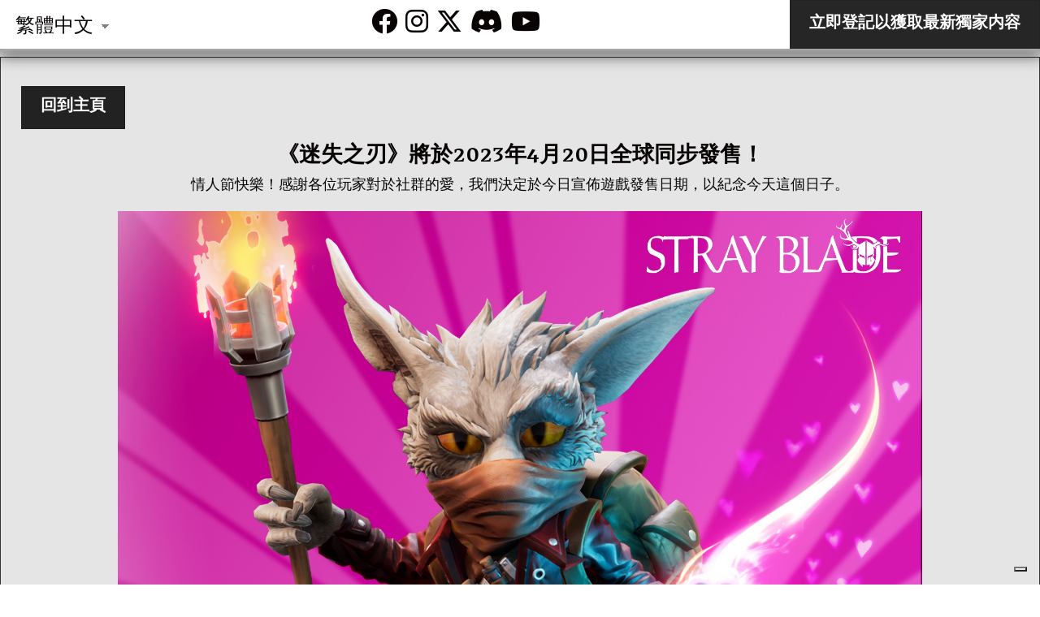

--- FILE ---
content_type: text/html; charset=UTF-8
request_url: https://stray-blade.com/zh_hant/stray-blade-launches-globally-on-april-20-2023-on-steam-epic-ps5-xsx/
body_size: 13888
content:
<!doctype html>
<html lang="zh-TW">

<head>
  <meta charset="UTF-8">
  <meta name="viewport" content="width=device-width, initial-scale=1">
  <link rel="profile" href="https://gmpg.org/xfn/11">

  <meta name='robots' content='index, follow, max-image-preview:large, max-snippet:-1, max-video-preview:-1' />

	<!-- This site is optimized with the Yoast SEO plugin v20.5 - https://yoast.com/wordpress/plugins/seo/ -->
	<title>Stray Blade launches globally on April 20, 2023 on Steam, Epic, PS5 &amp; XSX - Stray Blade</title>
	<link rel="canonical" href="https://stray-blade.com/zh_hant/stray-blade-launches-globally-on-april-20-2023-on-steam-epic-ps5-xsx/" />
	<meta property="og:locale" content="zh_TW" />
	<meta property="og:type" content="article" />
	<meta property="og:title" content="Stray Blade launches globally on April 20, 2023 on Steam, Epic, PS5 &amp; XSX - Stray Blade" />
	<meta property="og:description" content="Happy Valentine’s Day. We love our community so much that we wanted to give you all a special release date [&hellip;]" />
	<meta property="og:url" content="https://stray-blade.com/zh_hant/stray-blade-launches-globally-on-april-20-2023-on-steam-epic-ps5-xsx/" />
	<meta property="og:site_name" content="Stray Blade" />
	<meta property="article:publisher" content="https://www.facebook.com/Stray-Blade-Game-102046404487183" />
	<meta property="article:published_time" content="2023-02-16T20:22:38+00:00" />
	<meta property="article:modified_time" content="2023-03-20T10:09:52+00:00" />
	<meta property="og:image" content="https://stray-blade.com/wp-content/uploads/2023/02/SB-Date-Announce-Screenshot-05.jpg" />
	<meta property="og:image:width" content="1920" />
	<meta property="og:image:height" content="1080" />
	<meta property="og:image:type" content="image/jpeg" />
	<meta name="author" content="Stephen Takowsky" />
	<meta name="twitter:card" content="summary_large_image" />
	<meta name="twitter:creator" content="@straybladegame" />
	<meta name="twitter:site" content="@straybladegame" />
	<meta name="twitter:label1" content="Written by" />
	<meta name="twitter:data1" content="Stephen Takowsky" />
	<meta name="twitter:label2" content="預估閱讀時間" />
	<meta name="twitter:data2" content="1 分鐘" />
	<script type="application/ld+json" class="yoast-schema-graph">{"@context":"https://schema.org","@graph":[{"@type":"Article","@id":"https://stray-blade.com/stray-blade-launches-globally-on-april-20-2023-on-steam-epic-ps5-xsx/#article","isPartOf":{"@id":"https://stray-blade.com/stray-blade-launches-globally-on-april-20-2023-on-steam-epic-ps5-xsx/"},"author":{"name":"Stephen Takowsky","@id":"https://stray-blade.com/de/#/schema/person/4becde188eac5179158c22eb1fb231a3"},"headline":"Stray Blade launches globally on April 20, 2023 on Steam, Epic, PS5 &amp; XSX","datePublished":"2023-02-16T20:22:38+00:00","dateModified":"2023-03-20T10:09:52+00:00","mainEntityOfPage":{"@id":"https://stray-blade.com/stray-blade-launches-globally-on-april-20-2023-on-steam-epic-ps5-xsx/"},"wordCount":201,"publisher":{"@id":"https://stray-blade.com/de/#organization"},"image":{"@id":"https://stray-blade.com/stray-blade-launches-globally-on-april-20-2023-on-steam-epic-ps5-xsx/#primaryimage"},"thumbnailUrl":"https://stray-blade.com/wp-content/uploads/2023/02/SB-Date-Announce-Screenshot-05.jpg","articleSection":["Uncategorized"],"inLanguage":"zh-TW"},{"@type":"WebPage","@id":"https://stray-blade.com/stray-blade-launches-globally-on-april-20-2023-on-steam-epic-ps5-xsx/","url":"https://stray-blade.com/stray-blade-launches-globally-on-april-20-2023-on-steam-epic-ps5-xsx/","name":"Stray Blade launches globally on April 20, 2023 on Steam, Epic, PS5 &amp; XSX - Stray Blade","isPartOf":{"@id":"https://stray-blade.com/de/#website"},"primaryImageOfPage":{"@id":"https://stray-blade.com/stray-blade-launches-globally-on-april-20-2023-on-steam-epic-ps5-xsx/#primaryimage"},"image":{"@id":"https://stray-blade.com/stray-blade-launches-globally-on-april-20-2023-on-steam-epic-ps5-xsx/#primaryimage"},"thumbnailUrl":"https://stray-blade.com/wp-content/uploads/2023/02/SB-Date-Announce-Screenshot-05.jpg","datePublished":"2023-02-16T20:22:38+00:00","dateModified":"2023-03-20T10:09:52+00:00","breadcrumb":{"@id":"https://stray-blade.com/stray-blade-launches-globally-on-april-20-2023-on-steam-epic-ps5-xsx/#breadcrumb"},"inLanguage":"zh-TW","potentialAction":[{"@type":"ReadAction","target":["https://stray-blade.com/stray-blade-launches-globally-on-april-20-2023-on-steam-epic-ps5-xsx/"]}]},{"@type":"ImageObject","inLanguage":"zh-TW","@id":"https://stray-blade.com/stray-blade-launches-globally-on-april-20-2023-on-steam-epic-ps5-xsx/#primaryimage","url":"https://stray-blade.com/wp-content/uploads/2023/02/SB-Date-Announce-Screenshot-05.jpg","contentUrl":"https://stray-blade.com/wp-content/uploads/2023/02/SB-Date-Announce-Screenshot-05.jpg","width":1920,"height":1080},{"@type":"BreadcrumbList","@id":"https://stray-blade.com/stray-blade-launches-globally-on-april-20-2023-on-steam-epic-ps5-xsx/#breadcrumb","itemListElement":[{"@type":"ListItem","position":1,"name":"Home","item":"https://stray-blade.com/de/"},{"@type":"ListItem","position":2,"name":"Blog","item":"https://stray-blade.com/it/blog/"},{"@type":"ListItem","position":3,"name":"Stray Blade launches globally on April 20, 2023 on Steam, Epic, PS5 &amp; XSX"}]},{"@type":"WebSite","@id":"https://stray-blade.com/de/#website","url":"https://stray-blade.com/de/","name":"Stray Blade","description":"Exploring the ancient valley of Acrea","publisher":{"@id":"https://stray-blade.com/de/#organization"},"potentialAction":[{"@type":"SearchAction","target":{"@type":"EntryPoint","urlTemplate":"https://stray-blade.com/de/?s={search_term_string}"},"query-input":"required name=search_term_string"}],"inLanguage":"zh-TW"},{"@type":"Organization","@id":"https://stray-blade.com/de/#organization","name":"Stray Blade","url":"https://stray-blade.com/de/","logo":{"@type":"ImageObject","inLanguage":"zh-TW","@id":"https://stray-blade.com/de/#/schema/logo/image/","url":"https://stray-blade.com/wp-content/uploads/2022/12/icon.png","contentUrl":"https://stray-blade.com/wp-content/uploads/2022/12/icon.png","width":180,"height":180,"caption":"Stray Blade"},"image":{"@id":"https://stray-blade.com/de/#/schema/logo/image/"},"sameAs":["https://www.facebook.com/Stray-Blade-Game-102046404487183","https://twitter.com/straybladegame","https://www.instagram.com/straybladegame/","https://discord.gg/kGs2B6m","https://www.youtube.com/user/ALL505GAMES"]},{"@type":"Person","@id":"https://stray-blade.com/de/#/schema/person/4becde188eac5179158c22eb1fb231a3","name":"Stephen Takowsky","image":{"@type":"ImageObject","inLanguage":"zh-TW","@id":"https://stray-blade.com/de/#/schema/person/image/","url":"https://secure.gravatar.com/avatar/4c84ca143c4289b5d50f049674c1be98d9630dd108cde1d7da0c1a88d9ed623e?s=96&d=mm&r=g","contentUrl":"https://secure.gravatar.com/avatar/4c84ca143c4289b5d50f049674c1be98d9630dd108cde1d7da0c1a88d9ed623e?s=96&d=mm&r=g","caption":"Stephen Takowsky"},"url":"https://stray-blade.com/zh_hant/author/stakowsky505/"}]}</script>
	<!-- / Yoast SEO plugin. -->


<link rel='dns-prefetch' href='//cdn.iubenda.com' />
<link rel="alternate" type="application/rss+xml" title="訂閱《Stray Blade》&raquo; 資訊提供" href="https://stray-blade.com/zh_hant/feed/" />
<link rel="alternate" type="application/rss+xml" title="訂閱《Stray Blade》&raquo; 留言的資訊提供" href="https://stray-blade.com/zh_hant/comments/feed/" />
<link rel="preload" href="https://stray-blade.com/wp-content/uploads/2022/12/sb-logo-text-large-black.png" as="image" />
<link rel="alternate" title="oEmbed (JSON)" type="application/json+oembed" href="https://stray-blade.com/zh_hant/wp-json/oembed/1.0/embed?url=https%3A%2F%2Fstray-blade.com%2Fzh_hant%2Fstray-blade-launches-globally-on-april-20-2023-on-steam-epic-ps5-xsx%2F" />
<link rel="alternate" title="oEmbed (XML)" type="text/xml+oembed" href="https://stray-blade.com/zh_hant/wp-json/oembed/1.0/embed?url=https%3A%2F%2Fstray-blade.com%2Fzh_hant%2Fstray-blade-launches-globally-on-april-20-2023-on-steam-epic-ps5-xsx%2F&#038;format=xml" />
<style id='wp-img-auto-sizes-contain-inline-css'>
img:is([sizes=auto i],[sizes^="auto," i]){contain-intrinsic-size:3000px 1500px}
/*# sourceURL=wp-img-auto-sizes-contain-inline-css */
</style>
<style id='wp-emoji-styles-inline-css'>

	img.wp-smiley, img.emoji {
		display: inline !important;
		border: none !important;
		box-shadow: none !important;
		height: 1em !important;
		width: 1em !important;
		margin: 0 0.07em !important;
		vertical-align: -0.1em !important;
		background: none !important;
		padding: 0 !important;
	}
/*# sourceURL=wp-emoji-styles-inline-css */
</style>
<style id='wp-block-library-inline-css'>
:root{--wp-block-synced-color:#7a00df;--wp-block-synced-color--rgb:122,0,223;--wp-bound-block-color:var(--wp-block-synced-color);--wp-editor-canvas-background:#ddd;--wp-admin-theme-color:#007cba;--wp-admin-theme-color--rgb:0,124,186;--wp-admin-theme-color-darker-10:#006ba1;--wp-admin-theme-color-darker-10--rgb:0,107,160.5;--wp-admin-theme-color-darker-20:#005a87;--wp-admin-theme-color-darker-20--rgb:0,90,135;--wp-admin-border-width-focus:2px}@media (min-resolution:192dpi){:root{--wp-admin-border-width-focus:1.5px}}.wp-element-button{cursor:pointer}:root .has-very-light-gray-background-color{background-color:#eee}:root .has-very-dark-gray-background-color{background-color:#313131}:root .has-very-light-gray-color{color:#eee}:root .has-very-dark-gray-color{color:#313131}:root .has-vivid-green-cyan-to-vivid-cyan-blue-gradient-background{background:linear-gradient(135deg,#00d084,#0693e3)}:root .has-purple-crush-gradient-background{background:linear-gradient(135deg,#34e2e4,#4721fb 50%,#ab1dfe)}:root .has-hazy-dawn-gradient-background{background:linear-gradient(135deg,#faaca8,#dad0ec)}:root .has-subdued-olive-gradient-background{background:linear-gradient(135deg,#fafae1,#67a671)}:root .has-atomic-cream-gradient-background{background:linear-gradient(135deg,#fdd79a,#004a59)}:root .has-nightshade-gradient-background{background:linear-gradient(135deg,#330968,#31cdcf)}:root .has-midnight-gradient-background{background:linear-gradient(135deg,#020381,#2874fc)}:root{--wp--preset--font-size--normal:16px;--wp--preset--font-size--huge:42px}.has-regular-font-size{font-size:1em}.has-larger-font-size{font-size:2.625em}.has-normal-font-size{font-size:var(--wp--preset--font-size--normal)}.has-huge-font-size{font-size:var(--wp--preset--font-size--huge)}.has-text-align-center{text-align:center}.has-text-align-left{text-align:left}.has-text-align-right{text-align:right}.has-fit-text{white-space:nowrap!important}#end-resizable-editor-section{display:none}.aligncenter{clear:both}.items-justified-left{justify-content:flex-start}.items-justified-center{justify-content:center}.items-justified-right{justify-content:flex-end}.items-justified-space-between{justify-content:space-between}.screen-reader-text{border:0;clip-path:inset(50%);height:1px;margin:-1px;overflow:hidden;padding:0;position:absolute;width:1px;word-wrap:normal!important}.screen-reader-text:focus{background-color:#ddd;clip-path:none;color:#444;display:block;font-size:1em;height:auto;left:5px;line-height:normal;padding:15px 23px 14px;text-decoration:none;top:5px;width:auto;z-index:100000}html :where(.has-border-color){border-style:solid}html :where([style*=border-top-color]){border-top-style:solid}html :where([style*=border-right-color]){border-right-style:solid}html :where([style*=border-bottom-color]){border-bottom-style:solid}html :where([style*=border-left-color]){border-left-style:solid}html :where([style*=border-width]){border-style:solid}html :where([style*=border-top-width]){border-top-style:solid}html :where([style*=border-right-width]){border-right-style:solid}html :where([style*=border-bottom-width]){border-bottom-style:solid}html :where([style*=border-left-width]){border-left-style:solid}html :where(img[class*=wp-image-]){height:auto;max-width:100%}:where(figure){margin:0 0 1em}html :where(.is-position-sticky){--wp-admin--admin-bar--position-offset:var(--wp-admin--admin-bar--height,0px)}@media screen and (max-width:600px){html :where(.is-position-sticky){--wp-admin--admin-bar--position-offset:0px}}

/*# sourceURL=wp-block-library-inline-css */
</style><style id='wp-block-image-inline-css'>
.wp-block-image>a,.wp-block-image>figure>a{display:inline-block}.wp-block-image img{box-sizing:border-box;height:auto;max-width:100%;vertical-align:bottom}@media not (prefers-reduced-motion){.wp-block-image img.hide{visibility:hidden}.wp-block-image img.show{animation:show-content-image .4s}}.wp-block-image[style*=border-radius] img,.wp-block-image[style*=border-radius]>a{border-radius:inherit}.wp-block-image.has-custom-border img{box-sizing:border-box}.wp-block-image.aligncenter{text-align:center}.wp-block-image.alignfull>a,.wp-block-image.alignwide>a{width:100%}.wp-block-image.alignfull img,.wp-block-image.alignwide img{height:auto;width:100%}.wp-block-image .aligncenter,.wp-block-image .alignleft,.wp-block-image .alignright,.wp-block-image.aligncenter,.wp-block-image.alignleft,.wp-block-image.alignright{display:table}.wp-block-image .aligncenter>figcaption,.wp-block-image .alignleft>figcaption,.wp-block-image .alignright>figcaption,.wp-block-image.aligncenter>figcaption,.wp-block-image.alignleft>figcaption,.wp-block-image.alignright>figcaption{caption-side:bottom;display:table-caption}.wp-block-image .alignleft{float:left;margin:.5em 1em .5em 0}.wp-block-image .alignright{float:right;margin:.5em 0 .5em 1em}.wp-block-image .aligncenter{margin-left:auto;margin-right:auto}.wp-block-image :where(figcaption){margin-bottom:1em;margin-top:.5em}.wp-block-image.is-style-circle-mask img{border-radius:9999px}@supports ((-webkit-mask-image:none) or (mask-image:none)) or (-webkit-mask-image:none){.wp-block-image.is-style-circle-mask img{border-radius:0;-webkit-mask-image:url('data:image/svg+xml;utf8,<svg viewBox="0 0 100 100" xmlns="http://www.w3.org/2000/svg"><circle cx="50" cy="50" r="50"/></svg>');mask-image:url('data:image/svg+xml;utf8,<svg viewBox="0 0 100 100" xmlns="http://www.w3.org/2000/svg"><circle cx="50" cy="50" r="50"/></svg>');mask-mode:alpha;-webkit-mask-position:center;mask-position:center;-webkit-mask-repeat:no-repeat;mask-repeat:no-repeat;-webkit-mask-size:contain;mask-size:contain}}:root :where(.wp-block-image.is-style-rounded img,.wp-block-image .is-style-rounded img){border-radius:9999px}.wp-block-image figure{margin:0}.wp-lightbox-container{display:flex;flex-direction:column;position:relative}.wp-lightbox-container img{cursor:zoom-in}.wp-lightbox-container img:hover+button{opacity:1}.wp-lightbox-container button{align-items:center;backdrop-filter:blur(16px) saturate(180%);background-color:#5a5a5a40;border:none;border-radius:4px;cursor:zoom-in;display:flex;height:20px;justify-content:center;opacity:0;padding:0;position:absolute;right:16px;text-align:center;top:16px;width:20px;z-index:100}@media not (prefers-reduced-motion){.wp-lightbox-container button{transition:opacity .2s ease}}.wp-lightbox-container button:focus-visible{outline:3px auto #5a5a5a40;outline:3px auto -webkit-focus-ring-color;outline-offset:3px}.wp-lightbox-container button:hover{cursor:pointer;opacity:1}.wp-lightbox-container button:focus{opacity:1}.wp-lightbox-container button:focus,.wp-lightbox-container button:hover,.wp-lightbox-container button:not(:hover):not(:active):not(.has-background){background-color:#5a5a5a40;border:none}.wp-lightbox-overlay{box-sizing:border-box;cursor:zoom-out;height:100vh;left:0;overflow:hidden;position:fixed;top:0;visibility:hidden;width:100%;z-index:100000}.wp-lightbox-overlay .close-button{align-items:center;cursor:pointer;display:flex;justify-content:center;min-height:40px;min-width:40px;padding:0;position:absolute;right:calc(env(safe-area-inset-right) + 16px);top:calc(env(safe-area-inset-top) + 16px);z-index:5000000}.wp-lightbox-overlay .close-button:focus,.wp-lightbox-overlay .close-button:hover,.wp-lightbox-overlay .close-button:not(:hover):not(:active):not(.has-background){background:none;border:none}.wp-lightbox-overlay .lightbox-image-container{height:var(--wp--lightbox-container-height);left:50%;overflow:hidden;position:absolute;top:50%;transform:translate(-50%,-50%);transform-origin:top left;width:var(--wp--lightbox-container-width);z-index:9999999999}.wp-lightbox-overlay .wp-block-image{align-items:center;box-sizing:border-box;display:flex;height:100%;justify-content:center;margin:0;position:relative;transform-origin:0 0;width:100%;z-index:3000000}.wp-lightbox-overlay .wp-block-image img{height:var(--wp--lightbox-image-height);min-height:var(--wp--lightbox-image-height);min-width:var(--wp--lightbox-image-width);width:var(--wp--lightbox-image-width)}.wp-lightbox-overlay .wp-block-image figcaption{display:none}.wp-lightbox-overlay button{background:none;border:none}.wp-lightbox-overlay .scrim{background-color:#fff;height:100%;opacity:.9;position:absolute;width:100%;z-index:2000000}.wp-lightbox-overlay.active{visibility:visible}@media not (prefers-reduced-motion){.wp-lightbox-overlay.active{animation:turn-on-visibility .25s both}.wp-lightbox-overlay.active img{animation:turn-on-visibility .35s both}.wp-lightbox-overlay.show-closing-animation:not(.active){animation:turn-off-visibility .35s both}.wp-lightbox-overlay.show-closing-animation:not(.active) img{animation:turn-off-visibility .25s both}.wp-lightbox-overlay.zoom.active{animation:none;opacity:1;visibility:visible}.wp-lightbox-overlay.zoom.active .lightbox-image-container{animation:lightbox-zoom-in .4s}.wp-lightbox-overlay.zoom.active .lightbox-image-container img{animation:none}.wp-lightbox-overlay.zoom.active .scrim{animation:turn-on-visibility .4s forwards}.wp-lightbox-overlay.zoom.show-closing-animation:not(.active){animation:none}.wp-lightbox-overlay.zoom.show-closing-animation:not(.active) .lightbox-image-container{animation:lightbox-zoom-out .4s}.wp-lightbox-overlay.zoom.show-closing-animation:not(.active) .lightbox-image-container img{animation:none}.wp-lightbox-overlay.zoom.show-closing-animation:not(.active) .scrim{animation:turn-off-visibility .4s forwards}}@keyframes show-content-image{0%{visibility:hidden}99%{visibility:hidden}to{visibility:visible}}@keyframes turn-on-visibility{0%{opacity:0}to{opacity:1}}@keyframes turn-off-visibility{0%{opacity:1;visibility:visible}99%{opacity:0;visibility:visible}to{opacity:0;visibility:hidden}}@keyframes lightbox-zoom-in{0%{transform:translate(calc((-100vw + var(--wp--lightbox-scrollbar-width))/2 + var(--wp--lightbox-initial-left-position)),calc(-50vh + var(--wp--lightbox-initial-top-position))) scale(var(--wp--lightbox-scale))}to{transform:translate(-50%,-50%) scale(1)}}@keyframes lightbox-zoom-out{0%{transform:translate(-50%,-50%) scale(1);visibility:visible}99%{visibility:visible}to{transform:translate(calc((-100vw + var(--wp--lightbox-scrollbar-width))/2 + var(--wp--lightbox-initial-left-position)),calc(-50vh + var(--wp--lightbox-initial-top-position))) scale(var(--wp--lightbox-scale));visibility:hidden}}
/*# sourceURL=https://stray-blade.com/wp-includes/blocks/image/style.min.css */
</style>
<style id='global-styles-inline-css'>
:root{--wp--preset--aspect-ratio--square: 1;--wp--preset--aspect-ratio--4-3: 4/3;--wp--preset--aspect-ratio--3-4: 3/4;--wp--preset--aspect-ratio--3-2: 3/2;--wp--preset--aspect-ratio--2-3: 2/3;--wp--preset--aspect-ratio--16-9: 16/9;--wp--preset--aspect-ratio--9-16: 9/16;--wp--preset--color--black: #000000;--wp--preset--color--cyan-bluish-gray: #abb8c3;--wp--preset--color--white: #ffffff;--wp--preset--color--pale-pink: #f78da7;--wp--preset--color--vivid-red: #cf2e2e;--wp--preset--color--luminous-vivid-orange: #ff6900;--wp--preset--color--luminous-vivid-amber: #fcb900;--wp--preset--color--light-green-cyan: #7bdcb5;--wp--preset--color--vivid-green-cyan: #00d084;--wp--preset--color--pale-cyan-blue: #8ed1fc;--wp--preset--color--vivid-cyan-blue: #0693e3;--wp--preset--color--vivid-purple: #9b51e0;--wp--preset--gradient--vivid-cyan-blue-to-vivid-purple: linear-gradient(135deg,rgb(6,147,227) 0%,rgb(155,81,224) 100%);--wp--preset--gradient--light-green-cyan-to-vivid-green-cyan: linear-gradient(135deg,rgb(122,220,180) 0%,rgb(0,208,130) 100%);--wp--preset--gradient--luminous-vivid-amber-to-luminous-vivid-orange: linear-gradient(135deg,rgb(252,185,0) 0%,rgb(255,105,0) 100%);--wp--preset--gradient--luminous-vivid-orange-to-vivid-red: linear-gradient(135deg,rgb(255,105,0) 0%,rgb(207,46,46) 100%);--wp--preset--gradient--very-light-gray-to-cyan-bluish-gray: linear-gradient(135deg,rgb(238,238,238) 0%,rgb(169,184,195) 100%);--wp--preset--gradient--cool-to-warm-spectrum: linear-gradient(135deg,rgb(74,234,220) 0%,rgb(151,120,209) 20%,rgb(207,42,186) 40%,rgb(238,44,130) 60%,rgb(251,105,98) 80%,rgb(254,248,76) 100%);--wp--preset--gradient--blush-light-purple: linear-gradient(135deg,rgb(255,206,236) 0%,rgb(152,150,240) 100%);--wp--preset--gradient--blush-bordeaux: linear-gradient(135deg,rgb(254,205,165) 0%,rgb(254,45,45) 50%,rgb(107,0,62) 100%);--wp--preset--gradient--luminous-dusk: linear-gradient(135deg,rgb(255,203,112) 0%,rgb(199,81,192) 50%,rgb(65,88,208) 100%);--wp--preset--gradient--pale-ocean: linear-gradient(135deg,rgb(255,245,203) 0%,rgb(182,227,212) 50%,rgb(51,167,181) 100%);--wp--preset--gradient--electric-grass: linear-gradient(135deg,rgb(202,248,128) 0%,rgb(113,206,126) 100%);--wp--preset--gradient--midnight: linear-gradient(135deg,rgb(2,3,129) 0%,rgb(40,116,252) 100%);--wp--preset--font-size--small: 13px;--wp--preset--font-size--medium: 20px;--wp--preset--font-size--large: 36px;--wp--preset--font-size--x-large: 42px;--wp--preset--spacing--20: 0.44rem;--wp--preset--spacing--30: 0.67rem;--wp--preset--spacing--40: 1rem;--wp--preset--spacing--50: 1.5rem;--wp--preset--spacing--60: 2.25rem;--wp--preset--spacing--70: 3.38rem;--wp--preset--spacing--80: 5.06rem;--wp--preset--shadow--natural: 6px 6px 9px rgba(0, 0, 0, 0.2);--wp--preset--shadow--deep: 12px 12px 50px rgba(0, 0, 0, 0.4);--wp--preset--shadow--sharp: 6px 6px 0px rgba(0, 0, 0, 0.2);--wp--preset--shadow--outlined: 6px 6px 0px -3px rgb(255, 255, 255), 6px 6px rgb(0, 0, 0);--wp--preset--shadow--crisp: 6px 6px 0px rgb(0, 0, 0);}:where(.is-layout-flex){gap: 0.5em;}:where(.is-layout-grid){gap: 0.5em;}body .is-layout-flex{display: flex;}.is-layout-flex{flex-wrap: wrap;align-items: center;}.is-layout-flex > :is(*, div){margin: 0;}body .is-layout-grid{display: grid;}.is-layout-grid > :is(*, div){margin: 0;}:where(.wp-block-columns.is-layout-flex){gap: 2em;}:where(.wp-block-columns.is-layout-grid){gap: 2em;}:where(.wp-block-post-template.is-layout-flex){gap: 1.25em;}:where(.wp-block-post-template.is-layout-grid){gap: 1.25em;}.has-black-color{color: var(--wp--preset--color--black) !important;}.has-cyan-bluish-gray-color{color: var(--wp--preset--color--cyan-bluish-gray) !important;}.has-white-color{color: var(--wp--preset--color--white) !important;}.has-pale-pink-color{color: var(--wp--preset--color--pale-pink) !important;}.has-vivid-red-color{color: var(--wp--preset--color--vivid-red) !important;}.has-luminous-vivid-orange-color{color: var(--wp--preset--color--luminous-vivid-orange) !important;}.has-luminous-vivid-amber-color{color: var(--wp--preset--color--luminous-vivid-amber) !important;}.has-light-green-cyan-color{color: var(--wp--preset--color--light-green-cyan) !important;}.has-vivid-green-cyan-color{color: var(--wp--preset--color--vivid-green-cyan) !important;}.has-pale-cyan-blue-color{color: var(--wp--preset--color--pale-cyan-blue) !important;}.has-vivid-cyan-blue-color{color: var(--wp--preset--color--vivid-cyan-blue) !important;}.has-vivid-purple-color{color: var(--wp--preset--color--vivid-purple) !important;}.has-black-background-color{background-color: var(--wp--preset--color--black) !important;}.has-cyan-bluish-gray-background-color{background-color: var(--wp--preset--color--cyan-bluish-gray) !important;}.has-white-background-color{background-color: var(--wp--preset--color--white) !important;}.has-pale-pink-background-color{background-color: var(--wp--preset--color--pale-pink) !important;}.has-vivid-red-background-color{background-color: var(--wp--preset--color--vivid-red) !important;}.has-luminous-vivid-orange-background-color{background-color: var(--wp--preset--color--luminous-vivid-orange) !important;}.has-luminous-vivid-amber-background-color{background-color: var(--wp--preset--color--luminous-vivid-amber) !important;}.has-light-green-cyan-background-color{background-color: var(--wp--preset--color--light-green-cyan) !important;}.has-vivid-green-cyan-background-color{background-color: var(--wp--preset--color--vivid-green-cyan) !important;}.has-pale-cyan-blue-background-color{background-color: var(--wp--preset--color--pale-cyan-blue) !important;}.has-vivid-cyan-blue-background-color{background-color: var(--wp--preset--color--vivid-cyan-blue) !important;}.has-vivid-purple-background-color{background-color: var(--wp--preset--color--vivid-purple) !important;}.has-black-border-color{border-color: var(--wp--preset--color--black) !important;}.has-cyan-bluish-gray-border-color{border-color: var(--wp--preset--color--cyan-bluish-gray) !important;}.has-white-border-color{border-color: var(--wp--preset--color--white) !important;}.has-pale-pink-border-color{border-color: var(--wp--preset--color--pale-pink) !important;}.has-vivid-red-border-color{border-color: var(--wp--preset--color--vivid-red) !important;}.has-luminous-vivid-orange-border-color{border-color: var(--wp--preset--color--luminous-vivid-orange) !important;}.has-luminous-vivid-amber-border-color{border-color: var(--wp--preset--color--luminous-vivid-amber) !important;}.has-light-green-cyan-border-color{border-color: var(--wp--preset--color--light-green-cyan) !important;}.has-vivid-green-cyan-border-color{border-color: var(--wp--preset--color--vivid-green-cyan) !important;}.has-pale-cyan-blue-border-color{border-color: var(--wp--preset--color--pale-cyan-blue) !important;}.has-vivid-cyan-blue-border-color{border-color: var(--wp--preset--color--vivid-cyan-blue) !important;}.has-vivid-purple-border-color{border-color: var(--wp--preset--color--vivid-purple) !important;}.has-vivid-cyan-blue-to-vivid-purple-gradient-background{background: var(--wp--preset--gradient--vivid-cyan-blue-to-vivid-purple) !important;}.has-light-green-cyan-to-vivid-green-cyan-gradient-background{background: var(--wp--preset--gradient--light-green-cyan-to-vivid-green-cyan) !important;}.has-luminous-vivid-amber-to-luminous-vivid-orange-gradient-background{background: var(--wp--preset--gradient--luminous-vivid-amber-to-luminous-vivid-orange) !important;}.has-luminous-vivid-orange-to-vivid-red-gradient-background{background: var(--wp--preset--gradient--luminous-vivid-orange-to-vivid-red) !important;}.has-very-light-gray-to-cyan-bluish-gray-gradient-background{background: var(--wp--preset--gradient--very-light-gray-to-cyan-bluish-gray) !important;}.has-cool-to-warm-spectrum-gradient-background{background: var(--wp--preset--gradient--cool-to-warm-spectrum) !important;}.has-blush-light-purple-gradient-background{background: var(--wp--preset--gradient--blush-light-purple) !important;}.has-blush-bordeaux-gradient-background{background: var(--wp--preset--gradient--blush-bordeaux) !important;}.has-luminous-dusk-gradient-background{background: var(--wp--preset--gradient--luminous-dusk) !important;}.has-pale-ocean-gradient-background{background: var(--wp--preset--gradient--pale-ocean) !important;}.has-electric-grass-gradient-background{background: var(--wp--preset--gradient--electric-grass) !important;}.has-midnight-gradient-background{background: var(--wp--preset--gradient--midnight) !important;}.has-small-font-size{font-size: var(--wp--preset--font-size--small) !important;}.has-medium-font-size{font-size: var(--wp--preset--font-size--medium) !important;}.has-large-font-size{font-size: var(--wp--preset--font-size--large) !important;}.has-x-large-font-size{font-size: var(--wp--preset--font-size--x-large) !important;}
/*# sourceURL=global-styles-inline-css */
</style>

<style id='classic-theme-styles-inline-css'>
/*! This file is auto-generated */
.wp-block-button__link{color:#fff;background-color:#32373c;border-radius:9999px;box-shadow:none;text-decoration:none;padding:calc(.667em + 2px) calc(1.333em + 2px);font-size:1.125em}.wp-block-file__button{background:#32373c;color:#fff;text-decoration:none}
/*# sourceURL=/wp-includes/css/classic-themes.min.css */
</style>
<style id='age-gate-custom-inline-css'>
:root{--ag-background-color: rgba(255,255,255,1);--ag-background-image-position: center center;--ag-background-image-opacity: 1;--ag-form-background: rgba(255,255,255,1);--ag-text-color: #000000;--ag-blur: 5px;}
/*# sourceURL=age-gate-custom-inline-css */
</style>
<link rel='stylesheet' id='age-gate-css' href='https://stray-blade.com/wp-content/plugins/age-gate/dist/main.css?ver=3.2.0' media='all' />
<style id='age-gate-options-inline-css'>
:root{--ag-background-color: rgba(255,255,255,1);--ag-background-image-position: center center;--ag-background-image-opacity: 1;--ag-form-background: rgba(255,255,255,1);--ag-text-color: #000000;--ag-blur: 5px;}
.age-gate-wrapper ~ *,.age-gate__wrapper ~ * {filter: blur(var(--ag-blur));}
/*# sourceURL=age-gate-options-inline-css */
</style>
<link rel='stylesheet' id='trp-language-switcher-style-css' href='https://stray-blade.com/wp-content/plugins/translatepress-multilingual/assets/css/trp-language-switcher.css?ver=2.4.5' media='all' />
<style id='trp-language-switcher-style-inline-css'>
.trp_language_switcher_shortcode .trp-language-switcher .trp-ls-shortcode-current-language.trp-ls-clicked{
    visibility: hidden;
}

.trp_language_switcher_shortcode .trp-language-switcher:hover div.trp-ls-shortcode-current-language{
    visibility: visible;
}

.trp_language_switcher_shortcode .trp-language-switcher:hover div.trp-ls-shortcode-language{
    visibility: hidden;
    height: 1px;
}
.trp_language_switcher_shortcode .trp-language-switcher .trp-ls-shortcode-language.trp-ls-clicked,
.trp_language_switcher_shortcode .trp-language-switcher:hover .trp-ls-shortcode-language.trp-ls-clicked{
    visibility:visible;
    height:auto;
    position: absolute;
    left: 0;
    top: 0;
    display: inline-block !important;
}
/*# sourceURL=trp-language-switcher-style-inline-css */
</style>
<link rel='stylesheet' id='font-awesome-css' href='https://stray-blade.com/wp-content/themes/stray-blade/inc/font-awesome/css/all.min.css?ver=6.4.2' media='all' />
<link rel='stylesheet' id='stray-blade-slick-style-css' href='https://stray-blade.com/wp-content/themes/stray-blade/inc/slick/slick.css?ver=6.9' media='all' />
<link rel='stylesheet' id='stray-blade-slick-theme-css' href='https://stray-blade.com/wp-content/themes/stray-blade/inc/slick/slick-theme.css?ver=6.9' media='all' />
<link rel='stylesheet' id='stray-blade-style-css' href='https://stray-blade.com/wp-content/themes/stray-blade/style.css?ver=1.0.0' media='all' />
<link rel='stylesheet' id='wp-block-paragraph-css' href='https://stray-blade.com/wp-includes/blocks/paragraph/style.min.css?ver=6.9' media='all' />
<script src="https://stray-blade.com/wp-includes/js/jquery/jquery.min.js?ver=3.7.1" id="jquery-core-js"></script>
<script src="https://stray-blade.com/wp-includes/js/jquery/jquery-migrate.min.js?ver=3.4.1" id="jquery-migrate-js"></script>

<script  type="text/javascript" class="_iub_cs_skip" id="iubenda-head-inline-scripts-0">
var _iub = _iub || [];
_iub.csConfiguration = {"askConsentAtCookiePolicyUpdate":true,"countryDetection":true,"enableLgpd":true,"enableUspr":true,"floatingPreferencesButtonDisplay":"bottom-right","lang":"en-GB","lgpdAppliesGlobally":false,"perPurposeConsent":true,"siteId":3103445,"whitelabel":false,"cookiePolicyId":74266189,"cookiePolicyUrl":"https://505games.com/cookies-2/","privacyPolicyUrl":"https://505games.com/privacy/","privacyPolicyNoticeAtCollectionUrl":"https://505games.com/privacy/", "banner":{ "acceptButtonDisplay":true,"closeButtonDisplay":false,"customizeButtonDisplay":true,"explicitWithdrawal":true,"listPurposes":true,"position":"float-bottom-center","rejectButtonDisplay":true,"showPurposesToggles":true }};

//# sourceURL=iubenda-head-inline-scripts-0
</script>
<script  type="text/javascript" class="_iub_cs_skip" src="//cdn.iubenda.com/cs/gpp/stub.js?ver=3.6.2" id="iubenda-head-scripts-0-js"></script>
<script  type="text/javascript" charset="UTF-8" async="" class="_iub_cs_skip" src="//cdn.iubenda.com/cs/iubenda_cs.js?ver=3.6.2" id="iubenda-head-scripts-1-js"></script>
<link rel="https://api.w.org/" href="https://stray-blade.com/zh_hant/wp-json/" /><link rel="alternate" title="JSON" type="application/json" href="https://stray-blade.com/zh_hant/wp-json/wp/v2/posts/434" /><link rel="EditURI" type="application/rsd+xml" title="RSD" href="https://stray-blade.com/xmlrpc.php?rsd" />
<meta name="generator" content="WordPress 6.9" />
<link rel='shortlink' href='https://stray-blade.com/zh_hant/?p=434' />
<link rel="alternate" hreflang="en-GB" href="https://stray-blade.com/stray-blade-launches-globally-on-april-20-2023-on-steam-epic-ps5-xsx/"/>
<link rel="alternate" hreflang="en-US" href="https://stray-blade.com/en_us/stray-blade-launches-globally-on-april-20-2023-on-steam-epic-ps5-xsx/"/>
<link rel="alternate" hreflang="fr-FR" href="https://stray-blade.com/fr/stray-blade-launches-globally-on-april-20-2023-on-steam-epic-ps5-xsx/"/>
<link rel="alternate" hreflang="de-DE" href="https://stray-blade.com/de/stray-blade-launches-globally-on-april-20-2023-on-steam-epic-ps5-xsx/"/>
<link rel="alternate" hreflang="it-IT" href="https://stray-blade.com/it/stray-blade-launches-globally-on-april-20-2023-on-steam-epic-ps5-xsx/"/>
<link rel="alternate" hreflang="es-ES" href="https://stray-blade.com/es/stray-blade-launches-globally-on-april-20-2023-on-steam-epic-ps5-xsx/"/>
<link rel="alternate" hreflang="pt-BR" href="https://stray-blade.com/pt/stray-blade-launches-globally-on-april-20-2023-on-steam-epic-ps5-xsx/"/>
<link rel="alternate" hreflang="ru-RU" href="https://stray-blade.com/ru/stray-blade-launches-globally-on-april-20-2023-on-steam-epic-ps5-xsx/"/>
<link rel="alternate" hreflang="ko-KR" href="https://stray-blade.com/ko/stray-blade-launches-globally-on-april-20-2023-on-steam-epic-ps5-xsx/"/>
<link rel="alternate" hreflang="ja" href="https://stray-blade.com/ja/stray-blade-launches-globally-on-april-20-2023-on-steam-epic-ps5-xsx/"/>
<link rel="alternate" hreflang="zh-CN" href="https://stray-blade.com/zh/stray-blade-launches-globally-on-april-20-2023-on-steam-epic-ps5-xsx/"/>
<link rel="alternate" hreflang="zh-TW" href="https://stray-blade.com/zh_hant/stray-blade-launches-globally-on-april-20-2023-on-steam-epic-ps5-xsx/"/>
<link rel="alternate" hreflang="en" href="https://stray-blade.com/stray-blade-launches-globally-on-april-20-2023-on-steam-epic-ps5-xsx/"/>
<link rel="alternate" hreflang="fr" href="https://stray-blade.com/fr/stray-blade-launches-globally-on-april-20-2023-on-steam-epic-ps5-xsx/"/>
<link rel="alternate" hreflang="de" href="https://stray-blade.com/de/stray-blade-launches-globally-on-april-20-2023-on-steam-epic-ps5-xsx/"/>
<link rel="alternate" hreflang="it" href="https://stray-blade.com/it/stray-blade-launches-globally-on-april-20-2023-on-steam-epic-ps5-xsx/"/>
<link rel="alternate" hreflang="es" href="https://stray-blade.com/es/stray-blade-launches-globally-on-april-20-2023-on-steam-epic-ps5-xsx/"/>
<link rel="alternate" hreflang="pt" href="https://stray-blade.com/pt/stray-blade-launches-globally-on-april-20-2023-on-steam-epic-ps5-xsx/"/>
<link rel="alternate" hreflang="ru" href="https://stray-blade.com/ru/stray-blade-launches-globally-on-april-20-2023-on-steam-epic-ps5-xsx/"/>
<link rel="alternate" hreflang="ko" href="https://stray-blade.com/ko/stray-blade-launches-globally-on-april-20-2023-on-steam-epic-ps5-xsx/"/>
<link rel="alternate" hreflang="zh" href="https://stray-blade.com/zh/stray-blade-launches-globally-on-april-20-2023-on-steam-epic-ps5-xsx/"/>
<link rel="icon" href="https://stray-blade.com/wp-content/uploads/2022/12/icon-150x150.png" sizes="32x32" />
<link rel="icon" href="https://stray-blade.com/wp-content/uploads/2022/12/icon.png" sizes="192x192" />
<link rel="apple-touch-icon" href="https://stray-blade.com/wp-content/uploads/2022/12/icon.png" />
<meta name="msapplication-TileImage" content="https://stray-blade.com/wp-content/uploads/2022/12/icon.png" />
</head>

<!-- Google tag (gtag.js) -->
<script async src="https://www.googletagmanager.com/gtag/js?id=G-BWHBNE583H"></script>
<script>
window.dataLayer = window.dataLayer || [];

function gtag() {
  dataLayer.push(arguments);
}
gtag('js', new Date());

gtag('config', 'G-BWHBNE583H');
</script>

<body class="wp-singular post-template-default single single-post postid-434 single-format-standard wp-custom-logo wp-theme-stray-blade translatepress-zh_TW">
    <div id="page" class="site">
    <header id="masthead" class="site-header">
      <div class="lang-select">
        <div class="trp_language_switcher_shortcode">
<div class="trp-language-switcher trp-language-switcher-container" data-no-translation>
    <div class="trp-ls-shortcode-current-language">
        <a href="#" class="trp-ls-shortcode-disabled-language trp-ls-disabled-language" title="繁體中文" onclick="event.preventDefault()">
			 繁體中文		</a>
    </div>
    <div class="trp-ls-shortcode-language">
                <a href="#" class="trp-ls-shortcode-disabled-language trp-ls-disabled-language"  title="繁體中文" onclick="event.preventDefault()">
			 繁體中文		</a>
                    <a href="https://stray-blade.com/stray-blade-launches-globally-on-april-20-2023-on-steam-epic-ps5-xsx/" title="English (UK)">
             English (UK)        </a>

            <a href="https://stray-blade.com/en_us/stray-blade-launches-globally-on-april-20-2023-on-steam-epic-ps5-xsx/" title="English (US)">
             English (US)        </a>

            <a href="https://stray-blade.com/fr/stray-blade-launches-globally-on-april-20-2023-on-steam-epic-ps5-xsx/" title="Français">
             Français        </a>

            <a href="https://stray-blade.com/de/stray-blade-launches-globally-on-april-20-2023-on-steam-epic-ps5-xsx/" title="Deutsch">
             Deutsch        </a>

            <a href="https://stray-blade.com/it/stray-blade-launches-globally-on-april-20-2023-on-steam-epic-ps5-xsx/" title="Italiano">
             Italiano        </a>

            <a href="https://stray-blade.com/es/stray-blade-launches-globally-on-april-20-2023-on-steam-epic-ps5-xsx/" title="Español">
             Español        </a>

            <a href="https://stray-blade.com/pt/stray-blade-launches-globally-on-april-20-2023-on-steam-epic-ps5-xsx/" title="Português do Brasil">
             Português do Brasil        </a>

            <a href="https://stray-blade.com/ru/stray-blade-launches-globally-on-april-20-2023-on-steam-epic-ps5-xsx/" title="Русский">
             Русский        </a>

            <a href="https://stray-blade.com/ko/stray-blade-launches-globally-on-april-20-2023-on-steam-epic-ps5-xsx/" title="한국어">
             한국어        </a>

            <a href="https://stray-blade.com/ja/stray-blade-launches-globally-on-april-20-2023-on-steam-epic-ps5-xsx/" title="日本語">
             日本語        </a>

            <a href="https://stray-blade.com/zh/stray-blade-launches-globally-on-april-20-2023-on-steam-epic-ps5-xsx/" title="简体中文">
             简体中文        </a>

        </div>
    <script type="application/javascript">
        // need to have the same with set from JS on both divs. Otherwise it can push stuff around in HTML
        var trp_ls_shortcodes = document.querySelectorAll('.trp_language_switcher_shortcode .trp-language-switcher');
        if ( trp_ls_shortcodes.length > 0) {
            // get the last language switcher added
            var trp_el = trp_ls_shortcodes[trp_ls_shortcodes.length - 1];

            var trp_shortcode_language_item = trp_el.querySelector( '.trp-ls-shortcode-language' )
            // set width
            var trp_ls_shortcode_width                                               = trp_shortcode_language_item.offsetWidth + 16;
            trp_shortcode_language_item.style.width                                  = trp_ls_shortcode_width + 'px';
            trp_el.querySelector( '.trp-ls-shortcode-current-language' ).style.width = trp_ls_shortcode_width + 'px';

            // We're putting this on display: none after we have its width.
            trp_shortcode_language_item.style.display = 'none';
        }
    </script>
</div>
</div>      </div>

      <div class="social-icons">
        <div>
          <a target="_blank" href="https://www.facebook.com/Stray-Blade-Game-102046404487183">
            <i class="fa-brands fa-facebook"></i>
          </a>
        </div>

        <div>
          <a target="_blank" href="https://www.instagram.com/straybladegame/">
            <i class="fa-brands fa-instagram"></i>
          </a>
        </div>

        <div>
          <a target="_blank" href="https://twitter.com/straybladegame">
            <i class="fa-brands fa-x-twitter"></i>
          </a>
        </div>

        <div>
          <a target="_blank" href="https://discord.gg/kGs2B6m">
            <i class="fa-brands fa-discord"></i>
          </a>
        </div>

        <div>
          <a target="_blank" href="https://www.youtube.com/user/ALL505GAMES">
            <i class="fa-brands fa-youtube"></i>
          </a>
        </div>

      </div>

      <div class="sign-up-cta">
        <button class="button modal-button"
          href="#signupModalDesktop">立即登記以獲取最新獨家内容</button>
      </div>
    </header>

    <header id="mobileHead" class="site-header-mobile">
      <span class="mobile-menu-toggle" onclick="openNav()">&#9776;</span>

      <div class="sign-up-cta">
        <button class="button modal-button" href="#signupModalDesktop">訂閱</button>
      </div>
    </header>


    <nav id="mobileMenu" class="sidenav">
      <a href="javascript:void(0)" class="closebtn" onclick="closeNav()">&times;</a>

      <div class="lang-select">
        <div class="trp_language_switcher_shortcode">
<div class="trp-language-switcher trp-language-switcher-container" data-no-translation>
    <div class="trp-ls-shortcode-current-language">
        <a href="#" class="trp-ls-shortcode-disabled-language trp-ls-disabled-language" title="繁體中文" onclick="event.preventDefault()">
			 繁體中文		</a>
    </div>
    <div class="trp-ls-shortcode-language">
                <a href="#" class="trp-ls-shortcode-disabled-language trp-ls-disabled-language"  title="繁體中文" onclick="event.preventDefault()">
			 繁體中文		</a>
                    <a href="https://stray-blade.com/stray-blade-launches-globally-on-april-20-2023-on-steam-epic-ps5-xsx/" title="English (UK)">
             English (UK)        </a>

            <a href="https://stray-blade.com/en_us/stray-blade-launches-globally-on-april-20-2023-on-steam-epic-ps5-xsx/" title="English (US)">
             English (US)        </a>

            <a href="https://stray-blade.com/fr/stray-blade-launches-globally-on-april-20-2023-on-steam-epic-ps5-xsx/" title="Français">
             Français        </a>

            <a href="https://stray-blade.com/de/stray-blade-launches-globally-on-april-20-2023-on-steam-epic-ps5-xsx/" title="Deutsch">
             Deutsch        </a>

            <a href="https://stray-blade.com/it/stray-blade-launches-globally-on-april-20-2023-on-steam-epic-ps5-xsx/" title="Italiano">
             Italiano        </a>

            <a href="https://stray-blade.com/es/stray-blade-launches-globally-on-april-20-2023-on-steam-epic-ps5-xsx/" title="Español">
             Español        </a>

            <a href="https://stray-blade.com/pt/stray-blade-launches-globally-on-april-20-2023-on-steam-epic-ps5-xsx/" title="Português do Brasil">
             Português do Brasil        </a>

            <a href="https://stray-blade.com/ru/stray-blade-launches-globally-on-april-20-2023-on-steam-epic-ps5-xsx/" title="Русский">
             Русский        </a>

            <a href="https://stray-blade.com/ko/stray-blade-launches-globally-on-april-20-2023-on-steam-epic-ps5-xsx/" title="한국어">
             한국어        </a>

            <a href="https://stray-blade.com/ja/stray-blade-launches-globally-on-april-20-2023-on-steam-epic-ps5-xsx/" title="日本語">
             日本語        </a>

            <a href="https://stray-blade.com/zh/stray-blade-launches-globally-on-april-20-2023-on-steam-epic-ps5-xsx/" title="简体中文">
             简体中文        </a>

        </div>
    <script type="application/javascript">
        // need to have the same with set from JS on both divs. Otherwise it can push stuff around in HTML
        var trp_ls_shortcodes = document.querySelectorAll('.trp_language_switcher_shortcode .trp-language-switcher');
        if ( trp_ls_shortcodes.length > 0) {
            // get the last language switcher added
            var trp_el = trp_ls_shortcodes[trp_ls_shortcodes.length - 1];

            var trp_shortcode_language_item = trp_el.querySelector( '.trp-ls-shortcode-language' )
            // set width
            var trp_ls_shortcode_width                                               = trp_shortcode_language_item.offsetWidth + 16;
            trp_shortcode_language_item.style.width                                  = trp_ls_shortcode_width + 'px';
            trp_el.querySelector( '.trp-ls-shortcode-current-language' ).style.width = trp_ls_shortcode_width + 'px';

            // We're putting this on display: none after we have its width.
            trp_shortcode_language_item.style.display = 'none';
        }
    </script>
</div>
</div>      </div>

      <div class="social-icons">

        <div>
          <a target="_blank" href="https://www.facebook.com/Stray-Blade-Game-102046404487183">
            <i class="fa-brands fa-facebook"></i>
          </a>
        </div>

        <div>
          <a target="_blank" href="https://www.instagram.com/straybladegame/">
            <i class="fa-brands fa-instagram"></i>
          </a>
        </div>

        <div>
          <a target="_blank" href="https://twitter.com/straybladegame">
            <i class="fa-brands fa-x-twitter"></i>
          </a>
        </div>

        <div>
          <a target="_blank" href="https://discord.gg/kGs2B6m">
            <i class="fa-brands fa-discord"></i>
          </a>
        </div>

        <div>
          <a target="_blank" href="https://www.youtube.com/user/ALL505GAMES">
            <i class="fa-brands fa-youtube"></i>
          </a>
        </div>
      </div>
    </nav>
<main id="primary" class="site-main single-post-container">
  
<article id="post-434" class="post-434 post type-post status-publish format-standard has-post-thumbnail hentry category-uncategorized">
  <div class="return-home">
    <a class="button" href="https://stray-blade.com/zh_hant">回到主頁</a>
  </div>

  <header class="entry-header">
    <h1 class="entry-title">《迷失之刃》將於2023年4月20日全球同步發售！</h1>    <div class="entry-meta">
          </div><!-- .entry-meta -->
      </header><!-- .entry-header -->

  
  <div class="entry-content">
    
<p>情人節快樂！感謝各位玩家對於社群的愛，我們決定於今日宣佈遊戲發售日期，以紀念今天這個日子。</p>



<figure class="wp-block-image"><img decoding="async" src="https://505games.com/wp-content/uploads/2023/02/MicrosoftTeams-image.jpg" alt="" class="wp-image-63568" /></figure>



<p>《迷失之刃》將於2023年4月20日全球同步發售！</p>


<p><iframe title="Stray Blade Launches April 20, 2023 (ESRB)" width="640" height="360" src="https://www.youtube.com/embed/LGMufU2Gbzs?feature=oembed" frameborder="0" allow="accelerometer; autoplay; clipboard-write; encrypted-media; gyroscope; picture-in-picture; web-share" referrerpolicy="strict-origin-when-cross-origin" allowfullscreen></iframe></p>



<p>《迷失之刃》在 Gamestar 與 Webedia 平台參與了「發現你的下一款游戲（FYNG）」活動。活動中展示了更多《迷失之刃》的相關内容，訪問到來自 Point Blank Games 的 Nicholas Zamo，播放最新BOSS片段，以及更多精彩內容。馬上帶來全新的《迷失之刃》遊戲截圖：</p>



<figure class="wp-block-image"><img decoding="async" src="https://505games.com/wp-content/uploads/2023/02/SB-Date-Announce-Screenshot-05.jpg" alt="" class="wp-image-63569" /></figure>



<p>將《迷失之刃》加入願望清單，即時獲取所有大型更新，社群活動，以及更多最新消息！ <a href="https://505.games/SteamSB">https://505.games/SteamSB</a></p>



<figure class="wp-block-image"><img decoding="async" src="https://505games.com/wp-content/uploads/2023/02/SB-Date-Announce-Screenshot-04.jpg" alt="" class="wp-image-63573" /></figure>



<p>把握申請試玩《迷失之刃》Beta版的最後機會！這會是您成為第一波體驗《迷失之刃》玩家的好機會。所有參與Beta試玩的玩家也都會在銘謝清單中出現！</p>



<p>立即申請《迷失之刃》Beta版試玩： <a href="https://505.games/SBBeta">https://505.games/SBBeta</a></p>



<figure class="wp-block-image"><img decoding="async" src="https://505games.com/wp-content/uploads/2023/02/SB-Date-Announce-Screenshot-02.jpg" alt="" class="wp-image-63571" /></figure>



<p>在《迷失之刃》官方Discord頻道上即時交流： <a href="http://505.games/SBDiscord">http://505.games/SBDiscord</a> 或點擊下方鏈接加入《迷失之刃》Reddit： <a href="https://505.games/SBReddit">https://505.games/SBReddit</a></p>



<p>其他細節請參閱《迷失之刃》官網： <a href="https://stray-blade.com/zh_hant/">http://www.stray-blade.com</a></p>



<figure class="wp-block-image"><img decoding="async" src="https://505games.com/wp-content/uploads/2023/02/SB-Date-Announce-Screenshot-01.jpg" alt="" class="wp-image-63570" /></figure>
  </div><!-- .entry-content -->
</article><!-- #post-434 -->
  <div class="blog-navigation">
    
	<nav class="navigation post-navigation" aria-label="文章" data-no-translation-aria-label="">
		<h2 class="screen-reader-text" data-no-translation="" data-trp-gettext="">文章導覽</h2>
		<div class="nav-links"><div class="nav-previous"><a href="https://stray-blade.com/zh_hant/stray-blade-trailer-featured-at-tokyo-game-show-2022/" rel="prev"><span class="nav-subtitle" data-no-translation="" data-trp-gettext="">Previous:</span> <span class="nav-title">Stray Blade Trailer Featured at Tokyo Game Show 2022</span></a></div><div class="nav-next"><a href="https://stray-blade.com/zh_hant/stray-blade-soundtrack/" rel="next"><span class="nav-subtitle" data-no-translation="" data-trp-gettext="">Next:</span> <span class="nav-title">Stray Blade Soundtrack</span></a></div></div>
	</nav>  </div>

  </main><!-- #main -->


<footer id="colophon" class="site-footer">
  <div class="footer-logos">
    <a target="_blank" href="https://505games.com">
      <img src="/wp-content/uploads/2022/12/505-Games-Logo.png" alt="505 Games">
    </a>

    <a target="_blank" href="http://www.point-blank-games.com/">
      <img src="/wp-content/uploads/2022/12/Point-Blank-Studio-Logo.png" alt=".- Point Blank Studios">
    </a>
	  
      <img src="/wp-content/uploads/2024/04/SB_ESRB-Rating.png" alt=".- ESRB">
    
	  
  </div>

  <div class="footer-legal">
    <p>
      © 2021. Developed by Point Blank Games. Published by 505 Games. The Stray Blade name and logo are trademarks of
      Point Blank Games and 505 Games. The 505 Games name and logo are trademarks of 505 Games SpA and may be registered
      trademarks in certain countries. All rights reserved.
    </p>
  </div>
</footer><!-- #colophon -->
</div><!-- #page -->


<div id="signupModalDesktop" class="modal">
  <div class="modal-content">
    <div class="modal-header">
      <span id="modal-close" class="close">&times;</span>
      <h2>
        立即登記以獲取最新獨家内容
      </h2>

    </div>

    <div class="modal-body">
      <div class="sf-sign-up-box">
        <div class="sf-form-area">
          <form action="https://cl.s12.exct.net/DEManager.aspx" name="subscribeForm" method="post" class="signup-form" data-trp-original-action="https://cl.s12.exct.net/DEManager.aspx">
            <input type="hidden" name="_clientID" value="526003460" />

            <!-- Key for the data extension -->
            <input type="hidden" name="_deExternalKey" value="376A63D3-7452-4BFC-BBA6-7170E89954C7" />

            <input type="hidden" name="_action" value="add" />
            <input type="hidden" name="_returnXML" value="0" />

            <!-- Submission Success and eoror pages -->
            <input type="hidden" name="_successURL" value="https://stray-blade.com/thank-you" />
            <input type="hidden" name="_errorURL"
              value="https://stray-blade.com/submission-error" />

            <div>
              <input type="email" name="Email" id="sign-up-email" placeholder="Your Email Address" required>
            </div>

            <div>
              <label for="DateOfBirth">Date of Birth</label><br>
              <input type="date" id="DateOfBirth" name="DateOfBirth" required />
            </div>

            <h3>Marketing Permissions</h3>

            <p>
              505 Games will use the information you provide on this form to be in touch with you and to provide updates
              and
              marketing. Please let us know all the ways you would like to hear from us:
            </p>

            <div>
              <label for="subAction">Email</label>
              <input type="checkbox" name="SubAction" value="true" id="subAction">
            </div>

            <p>
              We process your data as stated in our Privacy Policy - <a
                href="https://505games.com/privacy/">https://505games.com/privacy/</a>.<br>

              You can change your mind at any time by clicking the unsubscribe link in the footer of any email you
              receive
              from
              us.
            </p>

            <div>
              <button type="submit" class="button">subscribe</button>
            </div>
          <input type="hidden" name="trp-form-language" value="zh_hant"/></form>
        </div>
      </div>
    </div>
  </div>
</div>
<template id="tp-language" data-tp-language="zh_TW"></template><template id="tmpl-age-gate">
        
<div class="age-gate__wrapper">
            <div class="age-gate__loader">
    
        <svg version="1.1" id="L5" xmlns="http://www.w3.org/2000/svg" xmlns:xlink="http://www.w3.org/1999/xlink" x="0px" y="0px" viewbox="0 0 100 100" enable-background="new 0 0 0 0" xml:space="preserve">
            <circle fill="currentColor" stroke="none" cx="6" cy="50" r="6">
                <animatetransform attributename="transform" dur="1s" type="translate" values="0 15 ; 0 -15; 0 15" repeatcount="indefinite" begin="0.1"/>
            </circle>
            <circle fill="currentColor" stroke="none" cx="30" cy="50" r="6">
                <animatetransform attributename="transform" dur="1s" type="translate" values="0 10 ; 0 -10; 0 10" repeatcount="indefinite" begin="0.2"/>
            </circle>
            <circle fill="currentColor" stroke="none" cx="54" cy="50" r="6">
                <animatetransform attributename="transform" dur="1s" type="translate" values="0 5 ; 0 -5; 0 5" repeatcount="indefinite" begin="0.3"/>
            </circle>
        </svg>
    </div>
        <div class="age-gate__background-color"></div>
    <div class="age-gate__background">
            </div>
    
    <div class="age-gate" role="dialog" aria-modal="true" aria-label="">
    <form method="post" class="age-gate__form" action="">
<div class="age-gate__heading">
            <img src="https://stray-blade.com/wp-content/uploads/2022/12/sb-logo-text-large-black.png" alt="Stray Blade"class="age-gate__heading-title age-gate__heading-title--logo" />
    </div>
<p class="age-gate__subheadline">
    Please enter your date of birth to continue.</p>
<div class="age-gate__fields">
        
<ol class="age-gate__form-elements">
            <li class="age-gate__form-section">
            <label class="age-gate__label age-gate__label--day" for="age-gate-d">Day</label>
<input class="age-gate__input age-gate__input--day" type="text" name="age_gate[d]" id="age-gate-d" maxlength="2" pattern="[0-9]*" inputmode="numeric" autocomplete="off" placeholder="DD" required value="" />
        </li>
            <li class="age-gate__form-section">
            <label class="age-gate__label age-gate__label--month" for="age-gate-m">Month</label>
<input class="age-gate__input age-gate__input--month" type="text" name="age_gate[m]" id="age-gate-m" maxlength="2" pattern="[0-9]*" inputmode="numeric" autocomplete="off" placeholder="MM" required value="" />
        </li>
            <li class="age-gate__form-section">
            <label class="age-gate__label age-gate__label--year" for="age-gate-y">Year</label>
<input class="age-gate__input age-gate__input--year" type="text" name="age_gate[y]" id="age-gate-y" minlength="4" maxlength="4" pattern="[0-9]*" inputmode="numeric" autocomplete="off" placeholder="YYYY" required value="" />
        </li>
    </ol>
    </div>

<input type="hidden" name="age_gate[age]" value="7F7j/98aJ9IMFoankffw0w==" />
<input type="hidden"  name="age_gate[nonce]" value="0d4038f795" /><input type="hidden" name="_wp_http_referer" value="/zh_hant/stray-blade-launches-globally-on-april-20-2023-on-steam-epic-ps5-xsx/" /><input type="hidden" name="age_gate[lang]" value="en" />
    <input type="hidden" name="age_gate[confirm]" />
    <div class="age-gate__remember-wrapper">
        <label class="age-gate__remember">
            <input type="checkbox" class="age-gate__remember-field" name="age_gate[remember]" value="1" checked /> <span type="checkbox" class="age-gate__remember-text">Remember me</span>
        </label>
    </div>
    <div class="age-gate__errors"></div>
<div class="age-gate__submit">
    <button type="submit" name="ag_settings[submit]" value="1" class="age-gate__button">Submit</button>
</div>
<input type="hidden" name="trp-form-language" value="zh_hant"/></form>
    </div>
    </div>
    </template>
<script type="speculationrules">
{"prefetch":[{"source":"document","where":{"and":[{"href_matches":"/zh_hant/*"},{"not":{"href_matches":["/wp-*.php","/wp-admin/*","/wp-content/uploads/*","/wp-content/*","/wp-content/plugins/*","/wp-content/themes/stray-blade/*","/zh_hant/*\\?(.+)"]}},{"not":{"selector_matches":"a[rel~=\"nofollow\"]"}},{"not":{"selector_matches":".no-prefetch, .no-prefetch a"}}]},"eagerness":"conservative"}]}
</script>
<script id="trp-dynamic-translator-js-extra">
var trp_data = {"trp_custom_ajax_url":"https://stray-blade.com/wp-content/plugins/translatepress-multilingual/includes/trp-ajax.php","trp_wp_ajax_url":"https://stray-blade.com/wp-admin/admin-ajax.php","trp_language_to_query":"zh_TW","trp_original_language":"en_GB","trp_current_language":"zh_TW","trp_skip_selectors":["[data-no-translation]","[data-no-dynamic-translation]","[data-trp-translate-id-innertext]","script","style","head","trp-span","translate-press","[data-trp-translate-id]","[data-trpgettextoriginal]","[data-trp-post-slug]"],"trp_base_selectors":["data-trp-translate-id","data-trpgettextoriginal","data-trp-post-slug"],"trp_attributes_selectors":{"text":{"accessor":"outertext","attribute":false},"block":{"accessor":"innertext","attribute":false},"image_src":{"selector":"img[src]","accessor":"src","attribute":true},"submit":{"selector":"input[type='submit'],input[type='button'], input[type='reset']","accessor":"value","attribute":true},"placeholder":{"selector":"input[placeholder],textarea[placeholder]","accessor":"placeholder","attribute":true},"title":{"selector":"[title]","accessor":"title","attribute":true},"a_href":{"selector":"a[href]","accessor":"href","attribute":true},"button":{"accessor":"outertext","attribute":false},"option":{"accessor":"innertext","attribute":false},"aria_label":{"selector":"[aria-label]","accessor":"aria-label","attribute":true}},"trp_attributes_accessors":["outertext","innertext","src","value","placeholder","title","href","aria-label"],"gettranslationsnonceregular":"04e8271365","showdynamiccontentbeforetranslation":"","skip_strings_from_dynamic_translation":[],"skip_strings_from_dynamic_translation_for_substrings":{"href":["amazon-adsystem","googleads","g.doubleclick"]},"duplicate_detections_allowed":"100","trp_translate_numerals_opt":"no","trp_no_auto_translation_selectors":["[data-no-auto-translation]"]};
//# sourceURL=trp-dynamic-translator-js-extra
</script>
<script src="https://stray-blade.com/wp-content/plugins/translatepress-multilingual/assets/js/trp-translate-dom-changes.js?ver=2.4.5" id="trp-dynamic-translator-js"></script>
<script id="age-gate-all-js-extra">
var age_gate_common = {"cookies":"Your browser does not support cookies, you may experience problems entering this site","simple":""};
//# sourceURL=age-gate-all-js-extra
</script>
<script src="https://stray-blade.com/wp-content/plugins/age-gate/dist/all.js?ver=3.2.0" id="age-gate-all-js"></script>
<script src="https://stray-blade.com/wp-content/themes/stray-blade/js/navigation.js?ver=1.0.0" id="stray-blade-navigation-js"></script>
<script src="https://stray-blade.com/wp-content/themes/stray-blade/inc/slick/slick.min.js?ver=6.9" id="stray-blade-slick-scripts-js"></script>
<script src="https://stray-blade.com/wp-content/themes/stray-blade/js/scripts.js?ver=6.9" id="stry-blade-custom-scripts-js"></script>
<script id="age-gate-js-extra">
var age_gate = {"cookieDomain":"","cookieName":"age_gate","age":"17","css":"v3","userAgents":[],"switchTitle":"","rechallenge":"1","error":"You are not old enough to view this content","generic":"An error occurred, please try again","uri":"https://stray-blade.com/zh_hant/wp-json/age-gate/v3/check","useLocalStorage":"","customTitle":"Age Verification - Stray Blade","fallback":"https://stray-blade.com/wp-admin/admin-ajax.php"};
//# sourceURL=age-gate-js-extra
</script>
<script src="https://stray-blade.com/wp-content/plugins/age-gate/dist/age-gate.js?ver=3.2.0" id="age-gate-js"></script>
<script src="https://stray-blade.com/wp-content/plugins/translatepress-multilingual/assets/js/trp-clickable-ls.js?ver=2.4.5" id="trp-clickable-ls-js-js"></script>
<script id="wp-emoji-settings" type="application/json">
{"baseUrl":"https://s.w.org/images/core/emoji/17.0.2/72x72/","ext":".png","svgUrl":"https://s.w.org/images/core/emoji/17.0.2/svg/","svgExt":".svg","source":{"concatemoji":"https://stray-blade.com/wp-includes/js/wp-emoji-release.min.js?ver=6.9"}}
</script>
<script type="module">
/*! This file is auto-generated */
const a=JSON.parse(document.getElementById("wp-emoji-settings").textContent),o=(window._wpemojiSettings=a,"wpEmojiSettingsSupports"),s=["flag","emoji"];function i(e){try{var t={supportTests:e,timestamp:(new Date).valueOf()};sessionStorage.setItem(o,JSON.stringify(t))}catch(e){}}function c(e,t,n){e.clearRect(0,0,e.canvas.width,e.canvas.height),e.fillText(t,0,0);t=new Uint32Array(e.getImageData(0,0,e.canvas.width,e.canvas.height).data);e.clearRect(0,0,e.canvas.width,e.canvas.height),e.fillText(n,0,0);const a=new Uint32Array(e.getImageData(0,0,e.canvas.width,e.canvas.height).data);return t.every((e,t)=>e===a[t])}function p(e,t){e.clearRect(0,0,e.canvas.width,e.canvas.height),e.fillText(t,0,0);var n=e.getImageData(16,16,1,1);for(let e=0;e<n.data.length;e++)if(0!==n.data[e])return!1;return!0}function u(e,t,n,a){switch(t){case"flag":return n(e,"\ud83c\udff3\ufe0f\u200d\u26a7\ufe0f","\ud83c\udff3\ufe0f\u200b\u26a7\ufe0f")?!1:!n(e,"\ud83c\udde8\ud83c\uddf6","\ud83c\udde8\u200b\ud83c\uddf6")&&!n(e,"\ud83c\udff4\udb40\udc67\udb40\udc62\udb40\udc65\udb40\udc6e\udb40\udc67\udb40\udc7f","\ud83c\udff4\u200b\udb40\udc67\u200b\udb40\udc62\u200b\udb40\udc65\u200b\udb40\udc6e\u200b\udb40\udc67\u200b\udb40\udc7f");case"emoji":return!a(e,"\ud83e\u1fac8")}return!1}function f(e,t,n,a){let r;const o=(r="undefined"!=typeof WorkerGlobalScope&&self instanceof WorkerGlobalScope?new OffscreenCanvas(300,150):document.createElement("canvas")).getContext("2d",{willReadFrequently:!0}),s=(o.textBaseline="top",o.font="600 32px Arial",{});return e.forEach(e=>{s[e]=t(o,e,n,a)}),s}function r(e){var t=document.createElement("script");t.src=e,t.defer=!0,document.head.appendChild(t)}a.supports={everything:!0,everythingExceptFlag:!0},new Promise(t=>{let n=function(){try{var e=JSON.parse(sessionStorage.getItem(o));if("object"==typeof e&&"number"==typeof e.timestamp&&(new Date).valueOf()<e.timestamp+604800&&"object"==typeof e.supportTests)return e.supportTests}catch(e){}return null}();if(!n){if("undefined"!=typeof Worker&&"undefined"!=typeof OffscreenCanvas&&"undefined"!=typeof URL&&URL.createObjectURL&&"undefined"!=typeof Blob)try{var e="postMessage("+f.toString()+"("+[JSON.stringify(s),u.toString(),c.toString(),p.toString()].join(",")+"));",a=new Blob([e],{type:"text/javascript"});const r=new Worker(URL.createObjectURL(a),{name:"wpTestEmojiSupports"});return void(r.onmessage=e=>{i(n=e.data),r.terminate(),t(n)})}catch(e){}i(n=f(s,u,c,p))}t(n)}).then(e=>{for(const n in e)a.supports[n]=e[n],a.supports.everything=a.supports.everything&&a.supports[n],"flag"!==n&&(a.supports.everythingExceptFlag=a.supports.everythingExceptFlag&&a.supports[n]);var t;a.supports.everythingExceptFlag=a.supports.everythingExceptFlag&&!a.supports.flag,a.supports.everything||((t=a.source||{}).concatemoji?r(t.concatemoji):t.wpemoji&&t.twemoji&&(r(t.twemoji),r(t.wpemoji)))});
//# sourceURL=https://stray-blade.com/wp-includes/js/wp-emoji-loader.min.js
</script>
</body>

</html>

--- FILE ---
content_type: text/css
request_url: https://stray-blade.com/wp-content/themes/stray-blade/style.css?ver=1.0.0
body_size: 3714
content:
/*!
Theme Name: 505 Stray Blade
Theme URI: https://underscores.me/
Author: Automattic
Author URI: https://automattic.com/
Description: Hi. I'm a starter theme called <code>505 Stray Blade</code>, or <em>underscores</em>, if you like. I'm a theme meant for hacking so don't use me as a <em>Parent Theme</em>. Instead try turning me into the next, most awesome, WordPress theme out there. That's what I'm here for.
Version: 1.0.0
Tested up to: 5.4
Requires PHP: 5.6
License: GNU General Public License v2 or later
License URI: LICENSE
Text Domain: 505 Stray Blade
Tags: custom-background, custom-logo, custom-menu, featured-images, threaded-comments, translation-ready

This theme, like WordPress, is licensed under the GPL.
Use it to make something cool, have fun, and share what you've learned.

505 Stray Blade is based on Underscores https://underscores.me/, (C) 2012-2020 Automattic, Inc.
Underscores is distributed under the terms of the GNU GPL v2 or later.

*/

@import url('https://fonts.googleapis.com/css2?family=Vesper+Libre:wght@400;700&display=swap');
@import url('https://fonts.googleapis.com/css2?family=Noto+Sans+KR:wght@100;300;400;500;700;900&display=swap');

/* Box sizing rules */
*,
*::before,
*::after {
	box-sizing: border-box;
}

/* Remove default margin */
body,
h1,
h2,
h3,
h4,
p,
figure,
blockquote,
dl,
dd {
	margin: 0;
}

/* Remove list styles on ul, ol elements with a list role, which suggests default styling will be removed */
ul[role='list'],
ol[role='list'] {
	list-style: none;
}

/* Set core root defaults */
html:focus-within {
	scroll-behavior: smooth;
}

/* Set core body defaults */
html {
	scroll-behavior: smooth;
}

body {
	min-height: 100vh;
	text-rendering: optimizeSpeed;
	line-height: 1.5;
}

/* A elements that don't have a class get default styles */
a:not([class]) {
	text-decoration-skip-ink: auto;
}

/* Make images easier to work with */
img,
picture {
	max-width: 100%;
	height: auto;
	display: block;
}

/* Inherit fonts for inputs and buttons */
input,
button,
textarea,
select {
	font: inherit;
}

/* Remove all animations, transitions and smooth scroll for people that prefer not to see them */
@media (prefers-reduced-motion: reduce) {
	html:focus-within {
		scroll-behavior: auto;
	}

	*,
	*::before,
	*::after {
		animation-duration: 0.01ms !important;
		animation-iteration-count: 1 !important;
		transition-duration: 0.01ms !important;
		scroll-behavior: auto !important;
	}
}

/* END RESET STYING  */


body {
	font-family: 'Vesper Libre', serif;
	font-size: 18px;
	color: #080404;
}

.container {
	max-width: 1920px;
	margin-left: auto;
	margin-right: auto;
}

.page {
	margin: 0;
}

.display-none {
	display: none !important;
}

.button {
	align-items: center;
	background-color: rgba(0, 0, 0, 0.85);
	border: 1px solid rgba(0, 0, 0, 0.1);
	box-shadow: rgba(0, 0, 0, 0.02) 0 1px 3px 0;
	box-sizing: border-box;
	color: rgba(255, 255, 255);
	cursor: pointer;
	display: inline-flex;
	font-family: 'Vesper Libre', Helvetica, Times, serif;
	font-size: 20px;
	font-weight: 600;
	justify-content: center;
	line-height: 1.25;
	margin: 0;
	min-height: 3rem;
	padding: calc(.875rem - 1px) calc(1.5rem - 1px);
	position: relative;
	text-decoration: none;
	transition: all 250ms;
	user-select: none;
	-webkit-user-select: none;
	touch-action: manipulation;
	vertical-align: baseline;
	width: auto;
	text-transform: uppercase
}

.button:hover,
.button:focus {
	border-color: rgba(0, 0, 0, 0.15);
	box-shadow: rgba(0, 0, 0, 0.1) 0 4px 12px;
	color: rgba(255, 255, 255);
}

.button:hover {
	transform: translateY(-1px);
}

.button:active {
	background-color: rgba(0, 0, 0, 0.65);
	border-color: rgba(0, 0, 0, 0.15);
	box-shadow: rgba(0, 0, 0, 0.06) 0 2px 4px;
	color: #F0F0F1;
	transform: translateY(0);
}

#mobileHead {
	display: none;
	padding: 5px;
}

.site-header {
	background-color: #ffffff;
	position: relative;
	display: flex;
	justify-content: space-between;
	height: 60px;
	align-items: flex-start;
	flex-wrap: wrap;
	box-shadow: 1px 3px 8px 0px #c7c7c7,
		1px 1px 20px 4px #080404;
	z-index: 9999;
}

.mobile-menu-toggle {
	font-size: 30px;
	cursor: pointer;
	position: fixed;
	z-index: 999;
	right: 10px;
	text-shadow: 0 0 0 white;
	display: none;
}

.sidenav {
	height: 100%;
	width: 0;
	position: fixed;
	z-index: 99999;
	top: 0;
	right: 0;
	background: white;
	overflow-x: hidden;
	transition: 0.5s;
	padding-top: 60px;
	box-shadow: -2px 0px 15px #5c5c5c;
}

.sidenav a {
	padding: 8px 8px 8px 32px;
	text-decoration: none;
	font-size: 25px;
	color: #000000;
	display: block;
	transition: 0.3s;
}

.sidenav a:hover {
	color: #333333;
}

.sidenav .closebtn {
	position: absolute;
	top: 0px;
	right: 25px;
	font-size: 36px;
	margin-left: 50px;
}

.lang-select {
	padding: 10px
}

.lang-select .trp-language-switcher>div {
	border: none;
	border-radius: 0;
}

.lang-select .trp-language-switcher>div>a {
	border-radius: 0;
	color: #080404;
	text-decoration: none;
	text-transform: uppercase;
	font-size: 24px;
}

.trp-language-switcher>div>a.trp-ls-shortcode-disabled-language {
	cursor: pointer;
}

.lang-select .trp-language-switcher .trp-ls-shortcode-current-language {
	width: auto !important;
}


.social-icons {
	display: flex;
	flex-direction: row;
	flex-wrap: wrap;
	padding: 10px;
}

.social-icons i {
	margin: 0 5px;
	font-size: 32px;
	color: #080404;
}

.social-icons a {
	text-decoration: none;
}

.social-icons i:hover {
	cursor: pointer;
}

.sign-up-cta {
	height: 100%;
}

.sign-up-cta .button {
	text-decoration: none;
	height: 100%;
	text-align: center;
}

.video-header {
	width: 100%;
	height: 95vh;
	position: relative;
	display: flex;
	align-items: flex-end;
}

#full-video {
	width: 100vw;
	height: 100vh;
	object-fit: cover;
	position: fixed;
	top: 59px;
	left: 0;
	z-index: -1;
	transition: all 200ms cubic-bezier(0.175, 0.885, 0.320, 1.275);
	transition-timing-function: cubic-bezier(0.175, 0.885, 0.320, 1.275);
}


.video-overlay {
	width: 50%;
	height: auto;
	display: flex;
	flex-direction: column;
	justify-content: center;
	align-items: flex-start;
	padding: 50px 30px;
}

.video-overlay .content-box {
	margin-top: 40px;
	margin-bottom: 20px;
	width: 60%;
}

.video-overlay h2 {
	color: #080404;
	font-size: 40px;
	letter-spacing: 1px;
	font-weight: 500;
	margin-top: 5px;
}

.video-overlay h2 small {
	font-size: 1.1rem
}

.video-overlay .content-box .button {
	margin: 10px 0px;
	width: 100%;
	text-align: left !important;
	justify-content: left !important;
}

.content-box .platform-icons {
	display: flex;
	justify-content: flex-start;
	gap: 10px;
	margin-top: 20px;
	align-items: flex-end;
}

.content-box .platform-icons div {
	padding: 5px;
}

/* .modal {
	width: 100%;
	height: 100%;
	position: fixed;
	background-color: #0000008c;
	display: none;
	justify-content: center;
	align-items: center;
	z-index: 999999;
} */

.modal {
	display: none;
	position: fixed;
	z-index: 1;
	padding-top: 100px;
	left: 0;
	top: 0;
	width: 100%;
	height: 100%;
	overflow: auto;
	background-color: rgb(0, 0, 0);
	background-color: rgba(0, 0, 0, 0.4);
}

/* Modal Content */
.modal-content {
	position: relative;
	background-color: #fefefe;
	margin: auto;
	padding: 0;
	border: 1px solid #888;
	max-width: 800px;
	box-shadow: 0 4px 8px 0 rgba(0, 0, 0, 0.2), 0 6px 20px 0 rgba(0, 0, 0, 0.19);
	-webkit-animation-name: animatetop;
	-webkit-animation-duration: 0.4s;
	animation-name: animatetop;
	animation-duration: 0.4s
}

/* .modal .modal-box {
	position: relative;
	background-color: #fefefe;
	margin: auto;
	padding: 0px;
	border: 1px solid #888;
	width: 60%;
	height: 60%;
	box-shadow: 0 4px 8px 0 rgba(0, 0, 0, 0.2), 0 6px 20px 0 rgba(0, 0, 0, 0.19);
	-webkit-animation-name: animatetop;
	-webkit-animation-duration: 0.4s;
	animation-name: animatetop;
	animation-duration: 0.4s
} */

/* The Close Button */
.close {
	color: #000000;
	float: right;
	font-size: 26px;
	font-family: sans-serif;
}

.close:hover,
.close:focus {
	color: #000;
	text-decoration: none;
	cursor: pointer;
}

.modal-header {
	padding: 8px 16px;
	background-color: #ffffff;
	min-height: 20px;
	color: #000;
}

.modal-header h2 {
	margin-top: 5px;
}

.modal-body {
	padding: 10px;
	max-height: 80%;
}

.modal iframe,
.modal object,
.modal embed {
	width: 800px;
	aspect-ratio: 16/9;
	margin: auto;
}


.sf-sign-up-box {
	padding: 5px;
}

.st-title {
	margin-bottom: 10px;
}

.sf-form-area p {
	margin-top: 10px;
	margin-bottom: 10px;
}

.sf-form-area input[type=text],
.sf-form-area input[type=email],
.sf-form-area input[type=date] {
	margin: 10px 0 20px 0;
	padding: 12px 8px;
	width: 75%;
}

.dlc {
	background: rgb(253, 253, 253);
	border-top: 3px solid rgba(0, 0, 0, 0.85);
	border-bottom: 3px solid rgba(0, 0, 0, 0.85);
	padding-top: 40px;
	padding-bottom: 40px;
	position: relative;
}

.dlc:before {
	content: '';
	position: absolute;
	top: 0;
	left: 0;
	width: 100%;
	height: 100%;
	background-image: url('./img/dlc-bg3.jpg');
	background-size: cover;
	background-position: center center;
	background-repeat: no-repeat;
	z-index: 1;
	opacity: 0.6;
}

.dlc .container {
	padding: 20px;
	max-width: 1200px;
	margin: auto;
	position: relative;
	z-index: 10
}

.dlc .content-box {
	display: flex;
	flex-direction: column;
	align-items: center;
	gap: 10px;
}

.dlc .content-box .dlc-image {}

.dlc .content-box .dlc-strapline {
	font-size: 2rem;
	margin-top: 30px;
	margin-bottom: 30px;
	text-transform: uppercase;
}


.about {
	background-color: #353535;
	background-image: url('/wp-content/uploads/2022/12/about-section-banner_02.jpg');
	background-size: cover;
	background-repeat: no-repeat;
	background-position: left;
	padding: 100px 50px;
}

.about-content {
	max-width: 800px;
	margin-left: auto;
	color: #ffffff;
	padding-right: 10%;
	font-size: 18px;
	text-transform: uppercase;
	line-height: 36px;
}

.about-content img {
	margin-bottom: 10px;
}

.blog {
	background-color: #353535;
	background-image: url('/wp-content/uploads/2022/12/blog-banner-bg.jpg');
	background-size: cover;
	background-repeat: no-repeat;
	background-position: right;
	padding: 20px 50px;
}

.blog-header {
	text-align: center;
}

.blog-header h2 {
	color: white;
	font-weight: bold;
	text-shadow: 1px 3px 4px black;
}

.blog-container {
	max-width: 1200px;
	margin: auto;
}

.blog-card {
	/* width: 300px; */
	border: 1px solid white;
	background-color: white;
	margin-right: 20px;
}

.blog-card .thumb {
	padding-bottom: 60%;
	background-size: cover;
	background-position: center center;
}

.blog-card .card-title {
	padding: 5px 15px;
}

.blog-card .card-title a {
	color: #000000;
	text-decoration: none;
}

.blog-card .card-title h5 {
	text-transform: uppercase;
	margin: 5px;
}

.blog-card .card-text {
	padding: 5px 15px;
	margin-bottom: 10px;
	flex: 1;
}

.blog-card .button {
	font-size: 16px;
	width: 100%;
}

.single-post-container {
	background-color: #e5e5e5;
	border: 1px solid #333;
	box-shadow: 1px 2px 5px #3333339f;
	max-width: 1440px;
	margin: 10px auto;
	padding: 30px 20px;
	text-align: center;
}

.single-post-container p {
	margin-bottom: 15px;
	text-align: center;
	line-height: 1.8;
	font-size: 1.1rem;
}

.single-post-container a:not(.button) {
	color: #222;
	text-decoration: none;
	font-weight: bold;
}

.single-post-container img {
	text-align: center;
	margin: 10px auto;
	max-width: 80%;
}

.single-post-container a:hover:not(.button) {
	cursor: pointer;
	text-decoration: underline;
}

.single-post-container .post-thumbnail img {
	margin: 10px auto;
}

.return-home {
	padding: 5px;
	text-align: left;
	margin-bottom: 10px;
}

.blog-navigation {
	margin-top: 40px;
}

.blog-navigation .nav-links {
	display: flex;
	justify-content: space-between;
}

footer {
	background: #ffffff;
	text-align: center;
	padding: 40px 10px;
}

footer img {
	margin: 0px 10px;
}

footer p {
	font-size: 14px;
}

.footer-logos {
	display: flex;
	align-items: center;
	justify-content: center;
	padding: 10px;
}

.footer-logos img {
	margin: 5px;
}

.footer-legal {
	max-width: 1200px;
	margin: auto;
}

.translatepress-ko_KR * :not(i) {
	font-family: 'Noto Sans KR', sans-serif !important;
}

/* SLICK STYLES  */

.slick-prev:before,
.slick-next:before {
	color: black;
}

.submission-outcome-box {
	max-width: 1000px;
	padding: 30px;
	margin: 60px auto;
	text-align: center;
	background: #ffffff;
	border: 2px solid #333333;
	color: #222222;
}

@media screen and (max-width: 520px) {
	.submission-outcome-box {
		max-width: 100%;
		margin: 10px;
	}
}

@media only screen and (max-width: 900px) {
	#full-video {
		object-position: 80% bottom;
	}

	.video-overlay .content-box {
		width: 100%;
	}

	.video-overlay .content-box .button {
		width: 100%;
	}

	.video-overlay h2 {
		font-size: 4vw;
	}

	.video-overlay h2 span {
		font-size: 4.1vw;
	}
}


@media only screen and (max-width: 840px) {
	.modal-content {
		width: 90vw;
	}

	.modal iframe,
	.modal object,
	.modal embed {
		width: 100%;
	}

}

@media only screen and (max-width: 720px) {
	#full-video {
		top: 0 !important;
		object-position: 80% bottom;
		opacity: 0.7;
	}

	.video-overlay {
		width: 100%;
	}

	.content-box .platform-icons img {
		max-width: 80%;
	}
}

@media only screen and (max-width: 610px) {
	.video-overlay .content-box {
		width: 90%;
		margin: auto;
	}

	.single-post-container img {
		width: 90%;
	}

}

@media screen and (max-height: 450px) {
	.sidenav {
		padding-top: 15px;
	}

	.sidenav a {
		font-size: 18px;
	}
}

@media only screen and (max-width: 450px) {

	.button {
		font-size: 16px;
	}

	#masthead {
		display: none;
	}

	#mobileHead {
		display: block;
	}

	#mobileMenu {
		display: block;
	}

	.mobile-menu-toggle {
		display: block;
	}

	.sign-up-cta {
		height: auto;
	}

	.sign-up-cta .button {
		text-decoration: none;
		width: 145px;
		height: 100%;
		text-align: center;
	}

	.video-header {
		align-items: flex-end;
	}

	.video-overlay {
		width: 100%;
	}

	.content-box .platform-icons img {
		max-width: 80%;
	}

	.video-overlay h2 {
		font-size: 6vw;
	}

	.video-overlay h2 span {
		font-size: 6.1vw;
	}

	.about {
		padding: 40px;
		background-position: 15%;
	}

	.about-content {
		padding: 15px;
		background-color: rgba(0, 0, 0, 0.7);
	}

	.modal .modal-content {
		width: 90%;
		height: auto;

	}
}

/* Add Animation */
@-webkit-keyframes animatetop {
	from {
		top: -300px;
		opacity: 0
	}

	to {
		top: 0;
		opacity: 1
	}
}

@keyframes animatetop {
	from {
		top: -300px;
		opacity: 0
	}

	to {
		top: 0;
		opacity: 1
	}
}

--- FILE ---
content_type: application/javascript
request_url: https://stray-blade.com/wp-content/themes/stray-blade/js/scripts.js?ver=6.9
body_size: 897
content:
// // Functions for open and close mobile sidnav
function openNav() {
  document.getElementById("mobileMenu").style.width = "250px";
}

function closeNav() {
  document.getElementById("mobileMenu").style.width = "0";
}

// Functions to open and close modals
let modals = document.querySelectorAll(".modal");
let btn = document.querySelectorAll("button.modal-button");
let modalClose = document.getElementsByClassName("close");

// When the user clicks the button, open the modals
for (var i = 0; i < btn.length; i++) {
  btn[i].onclick = function (e) {
    e.preventDefault();
    let modal = document.querySelector(e.target.getAttribute("href"));
    modal.style.display = "flex";

    //  /////////////////////////////
    // 	This variable is defined at the bottom of the file: template-parts/content-video-header.php.
    // 	Quick fix for issues with script stopping when .src cannot be located on pages other than homepage.
    //  /////////////////////////////

    if (modal.id === "trailerModal") {
      trailerVideo.src = trailerUrl;
    }
  };
}

// When the user clicks on close button (x), close the modals
for (var i = 0; i < modalClose.length; i++) {
  modalClose[i].onclick = function () {
    for (var index in modals) {
      if (typeof modals[index].style !== "undefined")
        modals[index].style.display = "none";

      trailerVideo.src = "";
    }
  };
}

// When the user clicks anywhere outside of the modals, close it
window.onclick = function (event) {
  if (event.target.classList.contains("modal")) {
    for (var index in modals) {
      if (typeof modals[index].style !== "undefined")
        modals[index].style.display = "none";

      trailerVideo.src = "";
    }
  }
};

// Slick Slider config for blog cards on home page
jQuery(document).ready(function () {
  jQuery(".blog-card-slider").slick({
    dots: true,
    infinite: false,
    speed: 300,
    slidesToShow: 3,
    slidesToScroll: 3,
    responsive: [
      {
        breakpoint: 1024,
        settings: {
          slidesToShow: 3,
          slidesToScroll: 3,
          infinite: true,
          dots: true,
        },
      },
      {
        breakpoint: 700,
        settings: {
          slidesToShow: 2,
          slidesToScroll: 2,
        },
      },
      {
        breakpoint: 480,
        settings: {
          slidesToShow: 1,
          slidesToScroll: 1,
        },
      },
      // You can unslick at a given breakpoint now by adding:
      // settings: "unslick"
      // instead of a settings object
    ],
  });
});

// Function to scroll background video to top of the window when header is in view

const bgVideo = document.getElementById("full-video");
const divMain = document.getElementById("page");

document.addEventListener(
  "scroll",
  (event) => {
    const doc = document.documentElement;
    let docTop = (window.pageYOffset || doc.scrollTop) - (doc.clientTop || 0);

    if (docTop <= 70) {
      newVideoTop = 59 - docTop;
      bgVideo.style.top = newVideoTop + "px";
    } else {
      bgVideo.style.top = "0px";
    }
  },
  { passive: true }
);
